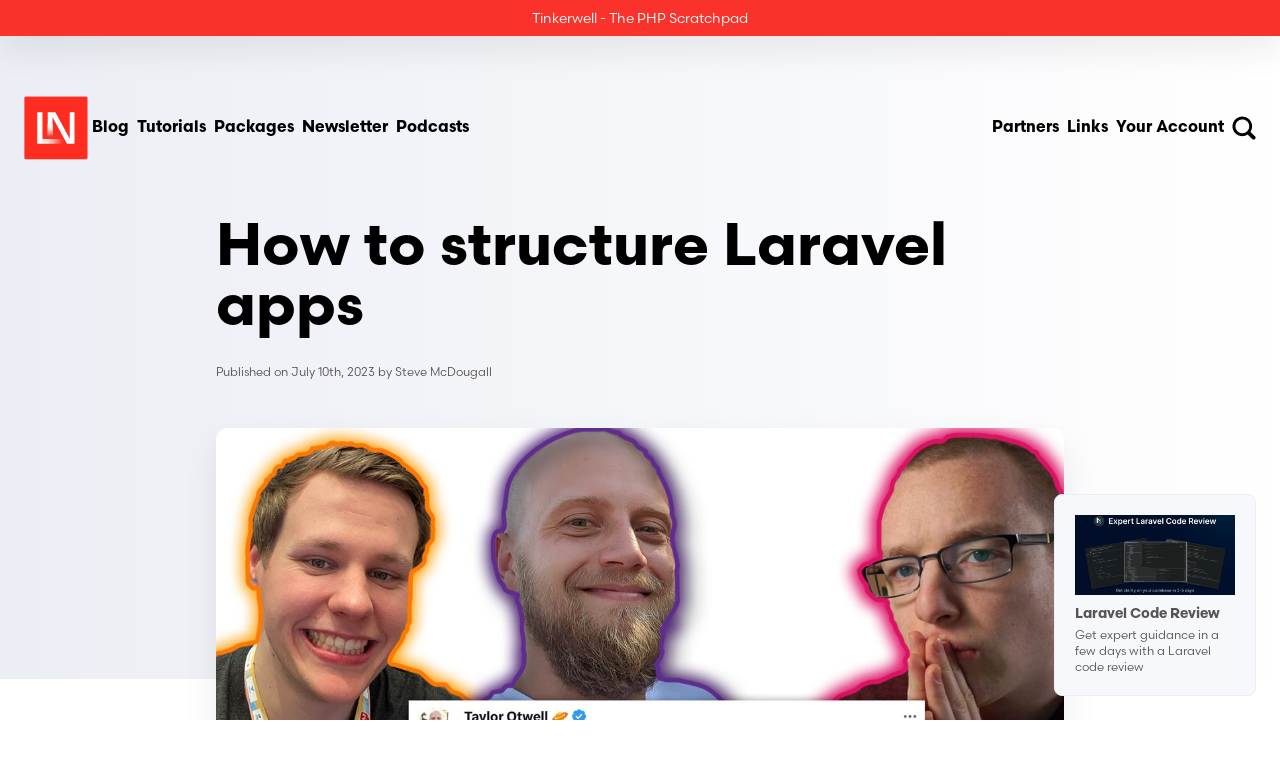

--- FILE ---
content_type: text/html; charset=utf-8
request_url: https://laravel-news.com/structuring-laravel-apps?ref=tutorialyex.com
body_size: 12379
content:
<!DOCTYPE html>
<html lang="en">
<head>
    <meta charset="utf-8"/>
    <meta name="viewport" content="width=device-width, initial-scale=1"/>
    <meta name="csrf-token" content="z1ufQJBHbpilyugpWGot8z6KYblZTO833rJckeXf"/>

    <title>How to structure Laravel apps - Laravel News</title>
    
    <meta
        name="description"
        content="Steve McDougall, Brent Roose, and Bobby Bouwmann joined in to discuss structuring Laravel applications."
    />
    <meta property="og:type" content="website"/>
    <meta property="og:title" content="How to structure Laravel apps - Laravel News"/>
    <meta
        property="og:description"
        content="Steve McDougall, Brent Roose, and Bobby Bouwmann joined in to discuss structuring Laravel applications."
    />
    <meta property="og:type" content="website"/>
    <meta property="og:title" content="How to structure Laravel apps - Laravel News"/>
    <meta
        property="og:image"
        content="https://picperf.io/https://laravelnews.s3.amazonaws.com/images/photo_2023-06-13_13-48-08.jpg"
    />
    <meta
        property="og:description"
        content="Steve McDougall, Brent Roose, and Bobby Bouwmann joined in to discuss structuring Laravel applications."
    />
    <meta property="og:url" content="https://laravel-news.com/structuring-laravel-apps"/>
    <meta property="og:site_name" content="Laravel News"/>
    <meta property="og:locale" content="en_US"/>

    
    <meta name="twitter:card" content="summary_large_image"/>
    <meta name="twitter:site" content="@laravelnews"/>
    <meta name="twitter:title" content="How to structure Laravel apps - Laravel News"/>
    <meta
        property="twitter:image"
        content="https://picperf.io/https://laravelnews.s3.amazonaws.com/images/photo_2023-06-13_13-48-08.jpg"
    />
    <meta
        name="twitter:description"
        content="Steve McDougall, Brent Roose, and Bobby Bouwmann joined in to discuss structuring Laravel applications."
    />
            <meta name="twitter:creator" content="@@JustSteveKing"/>
    
    <link href="https://laravel-news.com/structuring-laravel-apps" rel="canonical"/>
    <link href="https://laravel-news.com/" rel="home"/>

    <link
        rel="alternate"
        type="application/rss+xml"
        title="Laravel News &raquo; Feed"
        href="https://feed.laravel-news.com/"
    />
    <link
        rel="alternate"
        title="Laravel News Feed"
        type="application/json"
        href="https://laravel-news.com/feed/json"
    />
    <link rel="apple-touch-icon" sizes="180x180" href="/apple-touch-icon.png"/>
    <link rel="icon" type="image/png" sizes="32x32" href="/favicon-32x32.png"/>
    <link rel="icon" type="image/png" sizes="16x16" href="/favicon-16x16.png"/>
    <link rel="manifest" href="/site.webmanifest"/>
    <meta name="p:domain_verify" content="10fb40c4dd5b036ab42f1d935c6400b6"/>
    <meta name="facebook-domain-verification" content="smr6d95hfkmrn505mfkv7dzalj68g2"/>
    <meta property="fb:admins" content="100007722642618"/>
    <meta property="fb:app_id" content="440569919467159"/>

    
    <link rel="preconnect" href="https://use.typekit.net"/>
    <link rel="preconnect" href="https://fonts.bunny.net"/>
    <link href="https://fonts.bunny.net/css?family=jetbrains-mono:400,400i" rel="stylesheet"/>
    <link rel="stylesheet" href="https://use.typekit.net/rgt0rac.css">

    
    <script src="https://cdn.usefathom.com/script.js" data-site="BYASFNCM" defer></script>
    <meta property="fb:admins" content="100007722642618"/>
    <meta property="fb:app_id" content="440569919467159"/>
    <!-- Google tag (gtag.js) -->
    <script async src="https://www.googletagmanager.com/gtag/js?id=G-LE9GHTERHJ"></script>
    <script>
        window.dataLayer = window.dataLayer || [];
        function gtag(){dataLayer.push(arguments);}
        gtag('js', new Date());

        gtag('config', 'G-LE9GHTERHJ');
    </script>

    <script src="https://challenges.cloudflare.com/turnstile/v0/api.js" async defer></script>

    <link rel="preload" as="style" href="https://laravel-news.com/build/assets/app-2859455d.css" /><link rel="modulepreload" as="script" href="https://laravel-news.com/build/assets/app-ab412453.js" /><link rel="stylesheet" href="https://laravel-news.com/build/assets/app-2859455d.css" data-navigate-track="reload" /><script type="module" src="https://laravel-news.com/build/assets/app-ab412453.js" data-navigate-track="reload"></script>
    
    <!-- Livewire Styles --><style >[wire\:loading][wire\:loading], [wire\:loading\.delay][wire\:loading\.delay], [wire\:loading\.inline-block][wire\:loading\.inline-block], [wire\:loading\.inline][wire\:loading\.inline], [wire\:loading\.block][wire\:loading\.block], [wire\:loading\.flex][wire\:loading\.flex], [wire\:loading\.table][wire\:loading\.table], [wire\:loading\.grid][wire\:loading\.grid], [wire\:loading\.inline-flex][wire\:loading\.inline-flex] {display: none;}[wire\:loading\.delay\.none][wire\:loading\.delay\.none], [wire\:loading\.delay\.shortest][wire\:loading\.delay\.shortest], [wire\:loading\.delay\.shorter][wire\:loading\.delay\.shorter], [wire\:loading\.delay\.short][wire\:loading\.delay\.short], [wire\:loading\.delay\.default][wire\:loading\.delay\.default], [wire\:loading\.delay\.long][wire\:loading\.delay\.long], [wire\:loading\.delay\.longer][wire\:loading\.delay\.longer], [wire\:loading\.delay\.longest][wire\:loading\.delay\.longest] {display: none;}[wire\:offline][wire\:offline] {display: none;}[wire\:dirty]:not(textarea):not(input):not(select) {display: none;}:root {--livewire-progress-bar-color: #2299dd;}[x-cloak] {display: none !important;}[wire\:cloak] {display: none !important;}dialog#livewire-error::backdrop {background-color: rgba(0, 0, 0, .6);}</style>
    </head>

<body class="relative antialised min-h-screen bg-white font-sans text-black">


<div x-persist="header">
<header
    x-data="{
        mobileMenuIsOpen: false,
        searchModalIsOpen: false,
        init() {
            document.addEventListener('livewire:navigating', () => {
                this.mobileMenuIsOpen = false;
                this.searchModalIsOpen = false;
            });
        },
    }"
    class="absolute inset-x-0 z-10"
>
    <div
        class="shadow-card z-50 flex items-center justify-center bg-red-600 p-2 text-center text-sm text-white">
        <div wire:snapshot="{&quot;data&quot;:[],&quot;memo&quot;:{&quot;id&quot;:&quot;6mMoUsvubZoSi75aJetN&quot;,&quot;name&quot;:&quot;components.top-ad&quot;,&quot;path&quot;:&quot;structuring-laravel-apps&quot;,&quot;method&quot;:&quot;GET&quot;,&quot;release&quot;:&quot;a-a-a&quot;,&quot;children&quot;:[],&quot;scripts&quot;:[],&quot;assets&quot;:[],&quot;errors&quot;:[],&quot;locale&quot;:&quot;en&quot;},&quot;checksum&quot;:&quot;6dba5315d448bf7f7255353120a021575007f5ebd82bc51d8ebb395a516cd8be&quot;}" wire:effects="[]" wire:id="6mMoUsvubZoSi75aJetN">
        <!--[if BLOCK]><![endif]-->            <p onclick="fathom.trackEvent('tinkerwell|topbar|click', {_value: 100});">
                <a href="https://out.laravel.news/tinkerwell">Tinkerwell - The PHP Scratchpad</a>
            </p>
            <script>
                window.addEventListener('load', (event) => {
                    if (typeof fathom !== 'undefined' && fathom.trackEvent) {
                        fathom.trackEvent('tinkerwell|topbar|show');
                    }
                });
            </script>
        <!--[if ENDBLOCK]><![endif]-->    </div>    </div>
    <div
        class="mt-5 mx-auto flex w-full max-w-7xl items-center justify-between gap-4 px-6 py-6 md:gap-8 md:py-10"
    >
        <div class="xl:gap-18 flex items-center gap-16">
            <a
    class="inline-flex rounded-sm transition duration-300 leading-none focus:outline-none focus-visible:ring-2 focus-visible:ring-red-600/80 hover:-translate-y-1 hover:opacity-70 focus-visible:ring-offset-2" href="/"
            wire:navigate.hover
    >
    <img
    class="lg:h-18 lg:w-18 h-12 w-12 sm:h-16 sm:w-16"
    width="87"
    height="86"
    src="https://picperf.io/https://laravel-news.com/images/logo.svg"
    alt="Laravel News"
/>
                <span class="sr-only">Laravel News</span>
</a>
            <div class="hidden items-center gap-4 sm:flex md:gap-8">
                <a
    class="inline-flex rounded-sm transition duration-300 leading-none focus:outline-none focus-visible:ring-2 focus-visible:ring-red-600/80 p-1 font-bold hover:text-gray-600" href="/blog"
            wire:navigate.hover
    >
    Blog
</a>
                <a
    class="inline-flex rounded-sm transition duration-300 leading-none focus:outline-none focus-visible:ring-2 focus-visible:ring-red-600/80 p-1 font-bold hover:text-gray-600" href="/category/tutorials"
            wire:navigate.hover
    >
    Tutorials
</a>
                <a
    class="inline-flex rounded-sm transition duration-300 leading-none focus:outline-none focus-visible:ring-2 focus-visible:ring-red-600/80 p-1 font-bold hover:text-gray-600" href="/category/packages"
            wire:navigate.hover
    >
    Packages
</a>
                <a
    class="inline-flex rounded-sm transition duration-300 leading-none focus:outline-none focus-visible:ring-2 focus-visible:ring-red-600/80 !hidden p-1 font-bold hover:text-gray-600 md:!inline-flex" href="/newsletter"
            wire:navigate.hover
    >
    Newsletter
</a>
                <a
    class="inline-flex rounded-sm transition duration-300 leading-none focus:outline-none focus-visible:ring-2 focus-visible:ring-red-600/80 !hidden p-1 font-bold hover:text-gray-600 md:!inline-flex" href="/podcasts"
    >
    Podcasts
</a>
            </div>
        </div>
        <div class="xl:gap-18 flex items-center gap-16">
            <div class="hidden items-center gap-4 md:gap-8 lg:flex">
                
                
                
                
                
                
                
                <a
    class="inline-flex rounded-sm transition duration-300 leading-none focus:outline-none focus-visible:ring-2 focus-visible:ring-red-600/80 p-1 font-bold hover:text-gray-600" href="/partners"
            wire:navigate.hover
    >
    Partners
</a>
                <a
    class="inline-flex rounded-sm transition duration-300 leading-none focus:outline-none focus-visible:ring-2 focus-visible:ring-red-600/80 p-1 font-bold hover:text-gray-600" href="/links"
            wire:navigate.hover
    >
    Links
</a>
                <a
    class="inline-flex rounded-sm transition duration-300 leading-none focus:outline-none focus-visible:ring-2 focus-visible:ring-red-600/80 p-1 font-bold hover:text-gray-600" href="/login"
            wire:navigate.hover
    >
    Your Account
</a>
            </div>
            <div class="-mr-1 flex items-center gap-2">
                <button
                    class="inline-flex rounded-sm p-1 leading-none text-black transition duration-300 hover:text-gray-600 focus:outline-none focus-visible:ring-2 focus-visible:ring-red-600/80 focus-visible:ring-offset-4 focus-visible:ring-offset-white"
                    @click.prevent="searchModalIsOpen = true"
                >
                    <img
                        src="https://picperf.io/https://laravel-news.com/images/icons/search.svg"
                        class="h-6 w-6"
                        alt="Search"
                    />
                    <span class="sr-only">Search</span>
                </button>
                <button
                    class="inline-flex rounded-sm p-1 leading-none text-black transition duration-300 hover:text-gray-600 focus:outline-none focus-visible:ring-2 focus-visible:ring-red-600/80 focus-visible:ring-offset-4 focus-visible:ring-offset-white lg:hidden"
                    @click.prevent="mobileMenuIsOpen = true"
                >
                    <img src="https://picperf.io/https://laravel-news.com/images/icons/menu.svg" class="h-6 w-6" alt="Menu"/>
                    <span class="sr-only">Menu</span>
                </button>
            </div>
        </div>
    </div>
    <template x-teleport="body">
    <div
        x-dialog
        x-model="mobileMenuIsOpen"
        x-cloak
        class="fixed inset-0 z-50 overflow-hidden lg:hidden"
    >
        
        <div x-dialog:overlay x-transition.opacity class="fixed inset-0 bg-black/50"></div>

        
        <div class="fixed inset-y-0 right-0 w-full max-w-lg">
            <div
                x-dialog:panel
                x-transition:enter="transition duration-300 ease-out"
                x-transition:enter-start="translate-x-full"
                x-transition:enter-end="translate-x-0"
                x-transition:leave="transition duration-300 ease-in"
                x-transition:leave-start="translate-x-0"
                x-transition:leave-end="translate-x-full"
                class="h-full w-full"
            >
                <div
                    class="flex h-full flex-col justify-between overflow-y-auto bg-white shadow-card"
                >
                    <div class="p-6 md:p-10">
                        <div class="flex items-center justify-between">
                            
                            <a
    class="inline-flex rounded-sm transition duration-300 leading-none focus:outline-none focus-visible:ring-2 focus-visible:ring-red-600/80 hover:-translate-y-1 hover:opacity-70 focus-visible:ring-offset-2" href="/"
            wire:navigate.hover
    >
    <img
    class="h-12 w-12 sm:h-16 sm:w-16"
    width="87"
    height="86"
    src="https://picperf.io/https://laravel-news.com/images/logo.svg"
    alt="Laravel News"
/>
                                <h2 x-dialog:title class="sr-only">Laravel News</h2>
</a>

                            
                            <button
                                type="button"
                                @click="$dialog.close()"
                                class="rounded-sm p-1 focus:outline-none focus-visible:ring-2 focus-visible:ring-red-600/80 focus-visible:ring-offset-4"
                            >
                                <span class="sr-only">Close menu</span>

                                <img
                                    src="https://picperf.io/https://laravel-news.com/images/icons/close.svg"
                                    class="h-6 w-6"
                                    alt="Close menu"
                                />
                            </button>
                        </div>
                        <div class="-mx-1 mt-12 flex flex-col gap-4">
                            <a
    class="inline-flex rounded-sm transition duration-300 leading-none focus:outline-none focus-visible:ring-2 focus-visible:ring-red-600/80 p-1 hover:text-gray-600" href="/blog"
            wire:navigate.hover
    >
    Blog
</a>
                            <a
    class="inline-flex rounded-sm transition duration-300 leading-none focus:outline-none focus-visible:ring-2 focus-visible:ring-red-600/80 p-1 hover:text-gray-600" href="/category/tutorials"
            wire:navigate.hover
    >
    Tutorials
</a>
                            <a
    class="inline-flex rounded-sm transition duration-300 leading-none focus:outline-none focus-visible:ring-2 focus-visible:ring-red-600/80 p-1 hover:text-gray-600" href="/category/packages"
            wire:navigate.hover
    >
    Packages
</a>
                            <a
    class="inline-flex rounded-sm transition duration-300 leading-none focus:outline-none focus-visible:ring-2 focus-visible:ring-red-600/80 p-1 hover:text-gray-600" href="/podcasts"
    >
    Podcasts
</a>
                            <a
    class="inline-flex rounded-sm transition duration-300 leading-none focus:outline-none focus-visible:ring-2 focus-visible:ring-red-600/80 p-1 hover:text-gray-600" href="/newsletter"
            wire:navigate.hover
    >
    Newsletter
</a>
                            <a
    class="inline-flex rounded-sm transition duration-300 leading-none focus:outline-none focus-visible:ring-2 focus-visible:ring-red-600/80 p-1 hover:text-gray-600" href="/links"
            wire:navigate.hover
    >
    Community Links
</a>
                            <a
    class="inline-flex rounded-sm transition duration-300 leading-none focus:outline-none focus-visible:ring-2 focus-visible:ring-red-600/80 p-1 hover:text-gray-600" href="/partners"
            wire:navigate.hover
    >
    Partners
</a>
                            <div class="px-1 py-3">
                                <hr class="border-gray-600/30"/>
                            </div>
                            <a
    class="inline-flex rounded-sm transition duration-300 leading-none focus:outline-none focus-visible:ring-2 focus-visible:ring-red-600/80 p-1 hover:text-gray-600" href="/login"
            wire:navigate.hover
    >
    Your Account
</a>
                            <a
    class="inline-flex rounded-sm transition duration-300 leading-none focus:outline-none focus-visible:ring-2 focus-visible:ring-red-600/80 p-1 hover:text-gray-600" href="/advertising"
            wire:navigate.hover
    >
    Advertising
</a>
                        </div>
                    </div>
                </div>
            </div>
        </div>
    </div>
</template>
    <template x-teleport="body">
    <div
        x-data="{
            initialized: false,
            init() {
                $watch('searchModalIsOpen', (value) => {
                    if (! this.initialized) {
                        search.start();

                        this.initialized = true;
                    }

                    if (value) {
                        setTimeout(() => {
                            this.$el.querySelector('input').focus();
                        }, 100);
                    }
                });
            },
        }"
        x-dialog
        x-model="searchModalIsOpen"
        x-cloak
        class="fixed inset-0 z-10"
        @keydown.slash.meta.window="searchModalIsOpen = !searchModalIsOpen"
        @keydown.k.meta.window="searchModalIsOpen = !searchModalIsOpen"
        @keydown.escape.window="searchModalIsOpen = false"
    >
        <div
            x-dialog:overlay
            x-transition.opacity
            class="fixed inset-0 bg-black/60 backdrop-blur-sm"
        ></div>

        <div class="relative flex min-h-screen items-center justify-center p-4">
            <div
                x-dialog:panel
                x-transition.opacity.duration.400ms
                class="relative h-[88vh] w-full max-w-3xl overflow-y-auto rounded-lg border border-gray-100 bg-white shadow-card"
            >
                <div class="p-6 lg:p-12">
                    <div class="flex items-center justify-between gap-4">
                        <h2 x-dialog:title class="text-2xl font-bold">Search Articles
                            
                        </h2>
                        <button
                            type="button"
                            @click="$dialog.close()"
                            class="rounded-sm p-1 focus:outline-none focus-visible:ring-2 focus-visible:ring-red-600/80 focus-visible:ring-offset-4"
                        >
                            <span class="sr-only">Close search</span>

                            <img
                                src="https://picperf.io/https://laravel-news.com/images/icons/close.svg"
                                class="h-6 w-6"
                                alt="Close menu"
                            />
                        </button>
                    </div>

                    <div class="ais-InstantSearch mt-10">
                        <div id="searchbox"></div>
                        <div id="hits"></div>
                        <div class="mt-1 border-gray-200 border-t">
                            <p class="mt-4">
                                Or try
                                <a href="/search"
                                   class="focus:outline-none focus-visible:ring-2 focus-visible:ring-red-600/80 font-bold text-red-600 hover:text-red-700">
                                    paginated search →
                                </a>
                            </p>
                        </div>
                    </div>
                </div>
            </div>
        </div>
    </div>
</template>
</header>
</div>

<div>
    <div wire:snapshot="{&quot;data&quot;:{&quot;article&quot;:[null,{&quot;class&quot;:&quot;App\\Models\\Article&quot;,&quot;key&quot;:3245,&quot;s&quot;:&quot;mdl&quot;}]},&quot;memo&quot;:{&quot;id&quot;:&quot;9DKo0EkAeSDHhmfVNNbS&quot;,&quot;name&quot;:&quot;article-show&quot;,&quot;path&quot;:&quot;structuring-laravel-apps&quot;,&quot;method&quot;:&quot;GET&quot;,&quot;release&quot;:&quot;a-a-a&quot;,&quot;children&quot;:{&quot;lw-177138089-0&quot;:[&quot;div&quot;,&quot;CEFPUAjbI5XeZ2040N7j&quot;],&quot;lw-1332721424-0&quot;:[&quot;div&quot;,&quot;mZoK5fn6MbGZ23xyCxKl&quot;],&quot;lw-1332721424-1&quot;:[&quot;div&quot;,&quot;1C43JVmchz9MPTBT4RXM&quot;],&quot;lw-1332721424-2&quot;:[&quot;section&quot;,&quot;o3mzNwSkAaVWyKclymSt&quot;],&quot;lw-1332721424-3&quot;:[&quot;section&quot;,&quot;waL7EHXFgzZaAGSDrqqv&quot;]},&quot;scripts&quot;:[],&quot;assets&quot;:[],&quot;errors&quot;:[],&quot;locale&quot;:&quot;en&quot;},&quot;checksum&quot;:&quot;2e483ab312f79ee159e655b37017acaa18b145beb4a2029a34b433f321531800&quot;}" wire:effects="[]" wire:id="9DKo0EkAeSDHhmfVNNbS">
    <!--[if BLOCK]><![endif]-->        <link
            rel="preload"
            fetchpriority="high"
            as="image"
            href="https://picperf.io/https://laravelnews.s3.amazonaws.com/images/photo_2023-06-13_13-48-08.jpg"
        />
    <!--[if ENDBLOCK]><![endif]-->
    <script type="application/ld+json">
{
    "@context": "https://schema.org",
    "@type": "NewsArticle",
    "headline": "How to structure Laravel apps",
    "datePublished": "2023-07-10T09:45:00-04:00",
    "description": "Steve McDougall, Brent Roose, and Bobby Bouwmann joined in to discuss structuring Laravel applications.",
    "image": "https://picperf.io/https://laravelnews.s3.amazonaws.com/images/photo_2023-06-13_13-48-08.jpg",
    "dateModified": "2023-07-10T09:45:00-04:00",
    "author": {
        "@type": "Person",
        "name": "Steve McDougall",
        "url": "https://laravel-news.com/@JustSteveKing"
    },
    "publisher": {
        "@type": "Organization",
        "name": "Laravel News",
        "logo": {
            "@type": "ImageObject",
            "url": "https://laravel-news.com/android-chrome-512x512.png"
        }
    },
    "mainEntityOfPage": {
        "@type": "WebPage",
        "@id": "https://laravel-news.com/structuring-laravel-apps"
    }
}
</script>

    <script type="application/ld+json">
{
    "@context": "https://schema.org",
    "@type": "BreadcrumbList",
    "itemListElement": [
        {
            "@type": "ListItem",
            "position": 1,
            "name": "Home",
            "item": "https://laravel-news.com"
        },
        {
            "@type": "ListItem",
            "position": 2,
            "name": "Interviews",
            "item": "https://laravel-news.com/category/interviews"
        },
        {
            "@type": "ListItem",
            "position": 3,
            "name": "How to structure Laravel apps"
        }
    ]
}
</script>
    <article>
        <div class="relative bg-gradient-to-r from-gray-100 to-white">
            <div class="h-[160px] sm:h-[148px] md:h-[180px]"></div>
            
            <div class="absolute inset-x-0 bottom-0 h-1/4 w-full bg-white"></div>

            <div
                class=" relative mx-auto w-full max-w-4xl px-6 pt-10"
            >
                <h1 class="text-4xl font-bold sm:text-5xl md:text-6xl">How to structure Laravel apps</h1>

                <div class="mt-6 flex items-center gap-3">
                    
                    
                    

                    <p class="text-xs text-gray-600">
                        <!--[if BLOCK]><![endif]-->                            Published on
                            <time
                                itemprop="dateModified"
                                datetime="2023-07-10T09:45:00"
                            >
                                July 10th, 2023
                            </time>
                        <!--[if ENDBLOCK]><![endif]-->                        by
                        <a
    class="inline-flex rounded-sm transition duration-300 leading-none focus:outline-none focus-visible:ring-2 focus-visible:ring-red-600/80 hover:text-red-600" href="/@JustSteveKing" rel="author"
            wire:navigate.hover
    >
    Steve McDougall
</a>
                    </p>
                </div>
                <!--[if BLOCK]><![endif]-->                    <img
                        src="https://picperf.io/https://laravelnews.s3.amazonaws.com/images/photo_2023-06-13_13-48-08.jpg"
                        alt="How to structure Laravel apps image"
                        class="mt-12 aspect-[2/1] w-full overflow-hidden rounded-xl object-cover shadow-card"
                    />
                <!--[if ENDBLOCK]><![endif]-->            </div>
        </div>
        <div class="mx-auto w-full max-w-4xl px-6 py-20">


            <!--[if BLOCK]><![endif]--><!--[if ENDBLOCK]><![endif]-->
            
            
            
            
            
            
            
            
            
            
            
            
            
            
            
            
            
            
            
            

            <div
                class="prose max-w-4xl break-words prose-a:text-red-600 prose-a:transition prose-a:hover:text-red-700 prose-pre:rounded-lg prose-pre:bg-gray-100/50 prose-pre:p-6 prose-img:mx-auto prose-img:rounded-lg prose-img:border prose-img:border-gray-100"
            >
                <p>Brent Roose and Bobby Bouwmann joined me as we discussed how we structure Laravel applications. It was meant to be a discussion about how we all do things differently and why - but it quickly turned into a discussion around the different scenarios we would each use each other's approach and why.</p>
<p>It boiled down to maintainability, onboarding, and developer productivity. We discussed many things, from how long we had used Laravel, spoiler Bobby has been using it the longest, to how we handle complexity in the applications we build.</p>
<div class="aspect-w-16 aspect-h-9"><iframe width="560" height="315" src="https://www.youtube.com/embed/HmBDHhRgxOc" title="YouTube video player" frameborder="0" allow="accelerometer; autoplay; clipboard-write; encrypted-media; gyroscope; picture-in-picture; web-share" allowfullscreen></iframe></div>
            </div>
            <div class="mt-12">
                <div class="flex flex-col items-start space-y-4 sm:flex-row sm:space-x-6 sm:space-y-0">

    <img
        class="h-20 w-20 rounded-lg object-cover"
        src="https://www.gravatar.com/avatar/06ec025e2f0b1042905441b6485bdc68?s=200"
        alt="Steve McDougall photo"
    />

    <div>
        <p class="font-display text-2xl font-bold leading-none text-black" itemprop="author">
            <a
    class="inline-flex rounded-sm transition duration-300 leading-none focus:outline-none focus-visible:ring-2 focus-visible:ring-red-600/80" href="/@JustSteveKing" rel="author"
            wire:navigate.hover
    >
    Steve McDougall
</a>
        </p>
        <div
            class="prose prose-sm mt-2 text-gray-600 prose-a:text-red-600 prose-a:transition prose-a:hover:text-red-700"
        >
            <p>Educator and Content creator, freelance consultant, API evangelist</p>

        </div>
        <div class="mt-4 flex gap-2">
            <!--[if BLOCK]><![endif]-->
    <!--[if BLOCK]><![endif]--><!--[if ENDBLOCK]><![endif]-->

    <!--[if BLOCK]><![endif]-->        <a
    class="inline-flex rounded-sm transition duration-300 leading-none focus:outline-none focus-visible:ring-2 focus-visible:ring-red-600/80 inline-flex h-5 w-5 items-center justify-center !rounded-full hover:opacity-80" href="https://x.com/@JustSteveKing" target="_blank" rel="noopener noreferrer"
    >
    <img
                class="h-4 w-4"
                src="https://picperf.io/https://laravel-news.com/images/x.svg"
                loading="lazy"
                alt="X"
            />
            <span class="sr-only">X</span>
</a>
    <!--[if ENDBLOCK]><![endif]-->

    <!--[if BLOCK]><![endif]--><!--[if ENDBLOCK]><![endif]-->

    <!--[if BLOCK]><![endif]--><!--[if ENDBLOCK]><![endif]-->

    <!--[if BLOCK]><![endif]-->        <a
    class="inline-flex rounded-sm transition duration-300 leading-none focus:outline-none focus-visible:ring-2 focus-visible:ring-red-600/80 inline-flex h-5 w-5 items-center justify-center !rounded-full hover:opacity-80" href="https://github.com/JustSteveKing" target="_blank" rel="noopener noreferrer"
    >
    <img
                class="h-4 w-4"
                src="https://picperf.io/https://laravel-news.com/images/github.svg"
                loading="lazy"
                alt="Github"
            />
            <span class="sr-only">Github</span>
</a>
    <!--[if ENDBLOCK]><![endif]-->

    <!--[if BLOCK]><![endif]--><!--[if ENDBLOCK]><![endif]-->

    <!--[if BLOCK]><![endif]--><!--[if ENDBLOCK]><![endif]-->

    <!--[if BLOCK]><![endif]--><!--[if ENDBLOCK]><![endif]-->
<!--[if ENDBLOCK]><![endif]-->        </div>
    </div>
</div>
            </div>
            <div class="mt-6 flex flex-wrap items-center gap-x-3 gap-y-2">
                <span class="text-gray-600">Filed in:</span>
                <div class="flex flex-wrap items-center gap-x-2 gap-y-2">
                    <!--[if BLOCK]><![endif]-->    <a
    class="inline-flex rounded-sm transition duration-300 leading-none focus:outline-none focus-visible:ring-2 focus-visible:ring-red-600/80 inline-flex !rounded-full px-4 py-2 text-xs font-bold leading-4 hover:opacity-80 focus-visible:ring-offset-1 bg-red-600 text-white" href="/category/interviews"
            wire:navigate.hover
    >
    Interviews
</a>
<!--[if ENDBLOCK]><![endif]-->                    <!--[if BLOCK]><![endif]--><!--[if ENDBLOCK]><![endif]-->                </div>
            </div>
        </div>
    </article>
    <div class="mx-auto max-w-4xl px-6 pb-32 pt-10">
        <div class="relative">
    <img
    delay="1500" class="absolute -top-10 right-16 z-10 lg:-top-6 lg:left-1/3 lg:right-auto"
    x-data="{
        initializeAnimation: false,
        init() {
            setTimeout(() => {
                this.initializeAnimation = true;
            }, 1500);
        },
    }"
    :class="initializeAnimation ? 'animate-cube' : ''"
    src="https://picperf.io/https://laravel-news.com/images/cube.svg"
    alt="Cube"
/>
    <div
        class="relative flex flex-wrap items-center justify-between gap-8 overflow-hidden rounded-lg border border-gray-100 bg-white p-8 shadow-card lg:flex-nowrap"
    >
        <span class="absolute inset-y-0 left-0 w-1 bg-red-600"></span>
        <div>
            <h2 class="text-2xl font-bold sm:text-3xl">Laravel Newsletter</h2>
            <p class="mt-1 text-gray-600">
                Join 40k+ other developers and never miss out on new tips, tutorials, and more.
            </p>
        </div>
        <div class="lg:shrink-0">
            <div wire:snapshot="{&quot;data&quot;:{&quot;email&quot;:null,&quot;submitted&quot;:false,&quot;failed&quot;:false,&quot;location&quot;:&quot;article&quot;},&quot;memo&quot;:{&quot;id&quot;:&quot;CEFPUAjbI5XeZ2040N7j&quot;,&quot;name&quot;:&quot;newsletter-signup&quot;,&quot;path&quot;:&quot;structuring-laravel-apps&quot;,&quot;method&quot;:&quot;GET&quot;,&quot;release&quot;:&quot;a-a-a&quot;,&quot;children&quot;:[],&quot;scripts&quot;:[],&quot;assets&quot;:[],&quot;errors&quot;:[],&quot;locale&quot;:&quot;en&quot;},&quot;checksum&quot;:&quot;30df97bc492b8be65115fabe645e86ff69d90f08b094ab4fbcb4b115b8c62377&quot;}" wire:effects="[]" wire:id="CEFPUAjbI5XeZ2040N7j">
    <!--[if BLOCK]><![endif]-->        <form wire:submit="submit">
            <div class="flex w-full flex-wrap items-stretch gap-4">
                <label class="relative flex min-w-[240px] flex-1 items-center bg-white">
                    <span class="sr-only">Email</span>
                    <img
                        src="https://picperf.io/https://laravel-news.com/images/icons/newsletter.svg"
                        alt="Newsletter icon"
                        class="pointer-events-none absolute left-3 top-3"
                    />
                    <input
                        wire:model="email"
                        type="text"
                        class="w-full rounded-lg border-gray-100 bg-transparent px-12 py-3 text-gray-600 placeholder-gray-600/50 transition focus:border-gray-100 focus:bg-gray-100/40 focus:outline-none focus:ring-2 focus:ring-red-600/80 focus:ring-offset-2"
                        placeholder="Email"
                    />
                </label>
                <button
    type="submit" class="inline-flex items-center justify-center leading-none bg-red-600 border border-transparent rounded-lg font-bold text-base text-white hover:bg-red-700 focus:outline-none focus-visible:ring-2 focus-visible:ring-red-600/80 focus-visible:ring-offset-2 disabled:bg-red-600/50 disabled:cursor-not-allowed transition ease-in-out duration-300 px-6 py-4"
>
    Join free
</button>
            </div>
            <!--[if BLOCK]><![endif]--><!--[if ENDBLOCK]><![endif]-->
            <!--[if BLOCK]><![endif]--><!--[if ENDBLOCK]><![endif]-->        </form>
    <!--[if ENDBLOCK]><![endif]--></div>
        </div>
    </div>
</div>
        <div class="mt-10">
            <div wire:snapshot="{&quot;data&quot;:[],&quot;memo&quot;:{&quot;id&quot;:&quot;mZoK5fn6MbGZ23xyCxKl&quot;,&quot;name&quot;:&quot;components.larajobs-card&quot;,&quot;path&quot;:&quot;structuring-laravel-apps&quot;,&quot;method&quot;:&quot;GET&quot;,&quot;release&quot;:&quot;a-a-a&quot;,&quot;children&quot;:[],&quot;scripts&quot;:[],&quot;assets&quot;:[],&quot;errors&quot;:[],&quot;locale&quot;:&quot;en&quot;},&quot;checksum&quot;:&quot;21f72e0ef20027ef051d7e1b5da814f0aa965065840d8ff08e60e6bc91da0257&quot;}" wire:effects="[]" wire:id="mZoK5fn6MbGZ23xyCxKl" class="relative flex justify-between rounded-lg bg-white border border-gray-100 shadow-card">
    <img
    delay="0" class="absolute left-0 top-3 -translate-x-1/2"
    x-data="{
        initializeAnimation: false,
        init() {
            setTimeout(() => {
                this.initializeAnimation = true;
            }, 0);
        },
    }"
    :class="initializeAnimation ? 'animate-cube' : ''"
    src="https://picperf.io/https://laravel-news.com/images/cube.svg"
    alt="Cube"
/>
    <div class="px-8 py-12 lg:p-12">
        <h2 class="text-3xl font-bold">Laravel Jobs</h2>
        <p class="mt-2 text-gray-600">Explore hundreds of open positions today.</p>
        <a href="https://larajobs.com" class="mt-6 inline-flex items-center px-6 py-4 leading-none bg-black border border-transparent rounded-lg font-bold text-base text-white hover:bg-gray-600 focus:outline-none focus-visible:ring-2 focus-visible:ring-red-600/80 focus-visible:ring-offset-2 transition ease-in-out duration-300">
            View all jobs
        </a>
    </div>
    <div class="hidden flex-col gap-1 overflow-hidden py-2 sm:flex relative">
        <!--[if BLOCK]><![endif]-->        <div
            class="w-56 translate-x-6 rounded-lg border border-gray-100 px-4 py-3 text-xs font-bold shadow-sm truncate"
        >

            <a href="https://larajobs.com/job/3800?ref=laravelnews&utm_source=laravelnews&utm_medium=referral">
                PHP/Laravel Developer/Wizard/Rockstar/Partner Wanted! 
            </a>


        </div>
                <div
            class="w-56 translate-x-6 rounded-lg border border-gray-100 px-4 py-3 text-xs font-bold shadow-sm truncate"
        >

            <a href="https://larajobs.com/job/3802?ref=laravelnews&utm_source=laravelnews&utm_medium=referral">
                Back-End Engineer
            </a>


        </div>
                <div
            class="w-56 translate-x-6 rounded-lg border border-gray-100 px-4 py-3 text-xs font-bold shadow-sm truncate"
        >

            <a href="https://larajobs.com/job/3803?ref=laravelnews&utm_source=laravelnews&utm_medium=referral">
                Senior Full-Stack Developer (Laravel &amp; React Native)
            </a>


        </div>
                <div
            class="w-56 translate-x-6 rounded-lg border border-gray-100 px-4 py-3 text-xs font-bold shadow-sm truncate"
        >

            <a href="https://larajobs.com/job/3805?ref=laravelnews&utm_source=laravelnews&utm_medium=referral">
                Senior Laravel Developer
            </a>


        </div>
                <div
            class="w-56 translate-x-6 rounded-lg border border-gray-100 px-4 py-3 text-xs font-bold shadow-sm truncate"
        >

            <a href="https://larajobs.com/job/3807?ref=laravelnews&utm_source=laravelnews&utm_medium=referral">
                PHP Developer
            </a>


        </div>
        <!--[if ENDBLOCK]><![endif]-->    </div>
</div>
        </div>
        <div id="iconBarJs"></div>
        
        
        
        
        <div wire:snapshot="{&quot;data&quot;:{&quot;slug&quot;:&quot;structuring-laravel-apps&quot;},&quot;memo&quot;:{&quot;id&quot;:&quot;1C43JVmchz9MPTBT4RXM&quot;,&quot;name&quot;:&quot;components.article-ad&quot;,&quot;path&quot;:&quot;structuring-laravel-apps&quot;,&quot;method&quot;:&quot;GET&quot;,&quot;release&quot;:&quot;a-a-a&quot;,&quot;children&quot;:[],&quot;scripts&quot;:[],&quot;assets&quot;:[],&quot;errors&quot;:[],&quot;locale&quot;:&quot;en&quot;},&quot;checksum&quot;:&quot;ae0a2bb045e2f6936fae6ca43cae6012d2ee9937860aa3fc284cd9f6ccd5656c&quot;}" wire:effects="[]" wire:id="1C43JVmchz9MPTBT4RXM">
    <!--[if BLOCK]><![endif]-->        <div
            class="relative mt-4 max-w-full rounded-lg border border-gray-100 bg-[#f7f8fb] p-5 xl:z-50 xl:fixed xl:bottom-6 xl:right-6"
        >
            <div
                wire:key="article-partner-card"
                class="group relative max-h-[150px] md:max-h-full xl:max-w-[160px]"
            >
                <div class="flex items-center text-sm text-gray-600 xl:block xl:text-xs">
                    <div class="mr-4 xl:mr-0">
                        <img
                            src="https://picperf.io/https://laravelnews.s3.amazonaws.com/partners/featured_images/Ok3afaKC8OnTyjZr3hcSJk9L3AtjhoqzZL1JVn4B.png"
                            alt="image"
                            height="100"
                            width="230"
                            loading="lazy"
                        />
                    </div>
                    <div class="pt-2 text-sm">
                        <a
    class="inline-flex rounded-sm transition duration-300 leading-none focus:outline-none focus-visible:ring-2 focus-visible:ring-red-600/80 font-bold text-[##565454]" href="https://masteringlaravel.io/codereview?ref=ln"
    >
    Laravel Code Review
</a>
                        <p class="mt-1 text-sm xl:text-xs">
                            Get expert guidance in a few days with a Laravel code review
                        </p>
                    </div>
                </div>
                <a
    class="inline-flex rounded-sm transition duration-300 leading-none focus:outline-none focus-visible:ring-2 focus-visible:ring-red-600/80 absolute inset-0 !block h-full w-full !rounded-lg" href="https://masteringlaravel.io/codereview?ref=ln" onclick="fathom.trackEvent('masteringlaravel|article|click', {_value: 100});"
    >
    <span class="sr-only">Visit Laravel Code Review</span>
</a>
                <script>
                    window.addEventListener('load', (event) => {
                        if (typeof fathom !== 'undefined' && fathom.trackEvent) {
                            fathom.trackEvent('masteringlaravel|article|show');
                        }
                    });
                </script>
            </div>
        </div>
    <!--[if ENDBLOCK]><![endif]--></div>
    </div>
    <section wire:snapshot="{&quot;data&quot;:{&quot;limited&quot;:false,&quot;levels&quot;:[[&quot;gold&quot;,&quot;silver&quot;],{&quot;s&quot;:&quot;arr&quot;}],&quot;random&quot;:false},&quot;memo&quot;:{&quot;id&quot;:&quot;o3mzNwSkAaVWyKclymSt&quot;,&quot;name&quot;:&quot;partners-section&quot;,&quot;path&quot;:&quot;structuring-laravel-apps&quot;,&quot;method&quot;:&quot;GET&quot;,&quot;release&quot;:&quot;a-a-a&quot;,&quot;children&quot;:[],&quot;scripts&quot;:[],&quot;assets&quot;:[],&quot;errors&quot;:[],&quot;locale&quot;:&quot;en&quot;},&quot;checksum&quot;:&quot;0e71fe626e3d3c43b74c7c8ac8d69b0b151c97a0cd156e8eecd2c342293add03&quot;}" wire:effects="[]" wire:id="o3mzNwSkAaVWyKclymSt" class="bg-gradient-to-r from-gray-100 to-white py-24 sm:py-32">
    <div class="mx-auto w-full max-w-2xl px-6 lg:max-w-7xl">
        <div class="flex flex-wrap items-center justify-between gap-x-8 gap-y-3">
            <h2 class="text-3xl font-bold sm:text-4xl lg:text-[40px]">
                <a href="/partners" class="hover:text-red-600">Partners</a>
            </h2>
            <a
    class="inline-flex rounded-sm transition duration-300 leading-none focus:outline-none focus-visible:ring-2 focus-visible:ring-red-600/80 font-bold text-red-600 hover:text-red-700" href="/partners"
            wire:navigate.hover
    >
    View all &rarr;
</a>
        </div>
        <div class="mt-12 grid gap-8 md:mt-16 md:grid-cols-2 lg:grid-cols-3">
            <!--[if BLOCK]><![endif]-->                <div
    class="group relative bg-white rounded-lg shadow-card border border-gray-100 p-8 w-full shrink-0 lg:p-12" wire:key="partner-11"
>
    <img
        src="https://picperf.io/https://laravelnews.s3.amazonaws.com/partners/logos/curotec2.png"
        alt="Curotec logo"
        class="h-10 object-contain object-left-top transition group-hover:opacity-80"
        height="40"
        width="300px"
        loading="lazy"
    />

    <h3 class="sr-only">
        Curotec
    </h3>

    <p class="mt-6 text-gray-600 group-hover:opacity-80">World class Laravel experts with GenAI dev skills. LATAM-based, embedded engineers that ship fast, communicate clearly, and elevate your product. No bloat, no BS.</p>

    <!--[if BLOCK]><![endif]-->        <a
    class="inline-flex rounded-sm transition duration-300 leading-none focus:outline-none focus-visible:ring-2 focus-visible:ring-red-600/80 absolute inset-0 !block h-full w-full !rounded-lg" href="https://www.curotec.com/lp/laravel-news/?utm_source=laravelnews&amp;utm_medium=sponsored&amp;utm_campaign=laravelnews_sponsorship&amp;utm_content=partner_section" target="_blank"
    >
    <span class="sr-only">Curotec</span>
</a>
    <!--[if ENDBLOCK]><![endif]-->
</div>
                            <div
    class="group relative bg-white rounded-lg shadow-card border border-gray-100 p-8 w-full shrink-0 lg:p-12" wire:key="partner-15"
>
    <img
        src="https://picperf.io/https://laravelnews.s3.amazonaws.com/partners/Bacancy_logo_400x100.png"
        alt="Bacancy logo"
        class="h-10 object-contain object-left-top transition group-hover:opacity-80"
        height="40"
        width="300px"
        loading="lazy"
    />

    <h3 class="sr-only">
        Bacancy
    </h3>

    <p class="mt-6 text-gray-600 group-hover:opacity-80">Supercharge your project with a seasoned Laravel developer with 4-6 years of experience for just $3200/month. Get 160 hours of dedicated expertise &amp; a risk-free 15-day trial. Schedule a call now!</p>

    <!--[if BLOCK]><![endif]-->        <a
    class="inline-flex rounded-sm transition duration-300 leading-none focus:outline-none focus-visible:ring-2 focus-visible:ring-red-600/80 absolute inset-0 !block h-full w-full !rounded-lg" href="https://www.bacancytechnology.com/hire-laravel-developer?utm_source=LaravelNews&amp;utm_medium=sponsored&amp;utm_campaign=Visit" target="_blank"
    >
    <span class="sr-only">Bacancy</span>
</a>
    <!--[if ENDBLOCK]><![endif]-->
</div>
                            <div
    class="group relative bg-white rounded-lg shadow-card border border-gray-100 p-8 w-full shrink-0 lg:p-12" wire:key="partner-27"
>
    <img
        src="https://picperf.io/https://laravelnews.s3.amazonaws.com/partners/logos/tinkerwell-partner-logo.png"
        alt="Tinkerwell logo"
        class="h-10 object-contain object-left-top transition group-hover:opacity-80"
        height="40"
        width="300px"
        loading="lazy"
    />

    <h3 class="sr-only">
        Tinkerwell
    </h3>

    <p class="mt-6 text-gray-600 group-hover:opacity-80">The must-have code runner for Laravel developers. Tinker with AI, autocompletion and instant feedback on local and production environments.</p>

    <!--[if BLOCK]><![endif]-->        <a
    class="inline-flex rounded-sm transition duration-300 leading-none focus:outline-none focus-visible:ring-2 focus-visible:ring-red-600/80 absolute inset-0 !block h-full w-full !rounded-lg" href="https://tinkerwell.app/?utm_source=laravel-news&amp;utm_medium=partner-page&amp;utm_campaign=gold-partner" target="_blank"
    >
    <span class="sr-only">Tinkerwell</span>
</a>
    <!--[if ENDBLOCK]><![endif]-->
</div>
                            <div
    class="group relative bg-white rounded-lg shadow-card border border-gray-100 p-8 w-full shrink-0 lg:p-12" wire:key="partner-79"
>
    <img
        src="https://picperf.io/https://laravelnews.s3.amazonaws.com/partners/logos/6FhJhlU5Ja9iJMFOsHjOVrXJn1GNY9Z4ENjf4Ess.png"
        alt="Get expert guidance in a few days with a Laravel code review logo"
        class="h-10 object-contain object-left-top transition group-hover:opacity-80"
        height="40"
        width="300px"
        loading="lazy"
    />

    <h3 class="sr-only">
        Get expert guidance in a few days with a Laravel code review
    </h3>

    <p class="mt-6 text-gray-600 group-hover:opacity-80">Expert code review! Get clear, practical feedback from two Laravel devs with 10+ years of experience helping teams build better apps.</p>

    <!--[if BLOCK]><![endif]-->        <a
    class="inline-flex rounded-sm transition duration-300 leading-none focus:outline-none focus-visible:ring-2 focus-visible:ring-red-600/80 absolute inset-0 !block h-full w-full !rounded-lg" href="https://masteringlaravel.io/codereview?ref=ln" target="_blank"
    >
    <span class="sr-only">Get expert guidance in a few days with a Laravel code review</span>
</a>
    <!--[if ENDBLOCK]><![endif]-->
</div>
                            <div
    class="group relative bg-white rounded-lg shadow-card border border-gray-100 p-8 w-full shrink-0 lg:p-12" wire:key="partner-82"
>
    <img
        src="https://picperf.io/https://laravelnews.s3.amazonaws.com/partners/logos/phpstorm-logo.png"
        alt="PhpStorm logo"
        class="h-10 object-contain object-left-top transition group-hover:opacity-80"
        height="40"
        width="300px"
        loading="lazy"
    />

    <h3 class="sr-only">
        PhpStorm
    </h3>

    <p class="mt-6 text-gray-600 group-hover:opacity-80">The go-to PHP IDE with extensive out-of-the-box support for Laravel and its ecosystem.</p>

    <!--[if BLOCK]><![endif]-->        <a
    class="inline-flex rounded-sm transition duration-300 leading-none focus:outline-none focus-visible:ring-2 focus-visible:ring-red-600/80 absolute inset-0 !block h-full w-full !rounded-lg" href="https://jb.gg/otlar0" target="_blank"
    >
    <span class="sr-only">PhpStorm</span>
</a>
    <!--[if ENDBLOCK]><![endif]-->
</div>
                            <div
    class="group relative bg-white rounded-lg shadow-card border border-gray-100 p-8 w-full shrink-0 lg:p-12" wire:key="partner-83"
>
    <img
        src="https://picperf.io/https://laravelnews.s3.amazonaws.com/partners/logos/laravelcloud.png"
        alt="Laravel Cloud logo"
        class="h-10 object-contain object-left-top transition group-hover:opacity-80"
        height="40"
        width="300px"
        loading="lazy"
    />

    <h3 class="sr-only">
        Laravel Cloud
    </h3>

    <p class="mt-6 text-gray-600 group-hover:opacity-80">Easily create and manage your servers and deploy your Laravel applications in seconds.</p>

    <!--[if BLOCK]><![endif]-->        <a
    class="inline-flex rounded-sm transition duration-300 leading-none focus:outline-none focus-visible:ring-2 focus-visible:ring-red-600/80 absolute inset-0 !block h-full w-full !rounded-lg" href="https://go.laravel.news/cloud/home" target="_blank"
    >
    <span class="sr-only">Laravel Cloud</span>
</a>
    <!--[if ENDBLOCK]><![endif]-->
</div>
                            <div
    class="group relative bg-white rounded-lg shadow-card border border-gray-100 p-8 w-full shrink-0 lg:p-12" wire:key="partner-5"
>
    <img
        src="https://picperf.io/https://laravelnews.s3.amazonaws.com/partners/Kirschbaum-dark.png"
        alt="Kirschbaum logo"
        class="h-10 object-contain object-left-top transition group-hover:opacity-80"
        height="40"
        width="300px"
        loading="lazy"
    />

    <h3 class="sr-only">
        Kirschbaum
    </h3>

    <p class="mt-6 text-gray-600 group-hover:opacity-80">Providing innovation and stability to ensure your web application succeeds.</p>

    <!--[if BLOCK]><![endif]-->        <a
    class="inline-flex rounded-sm transition duration-300 leading-none focus:outline-none focus-visible:ring-2 focus-visible:ring-red-600/80 absolute inset-0 !block h-full w-full !rounded-lg" href="http://kirschbaumdevelopment.com/" target="_blank"
    >
    <span class="sr-only">Kirschbaum</span>
</a>
    <!--[if ENDBLOCK]><![endif]-->
</div>
                            <div
    class="group relative bg-white rounded-lg shadow-card border border-gray-100 p-8 w-full shrink-0 lg:p-12" wire:key="partner-7"
>
    <img
        src="https://picperf.io/https://laravelnews.s3.amazonaws.com/partners/laravel-shift-logo.svg"
        alt="Shift logo"
        class="h-10 object-contain object-left-top transition group-hover:opacity-80"
        height="40"
        width="300px"
        loading="lazy"
    />

    <h3 class="sr-only">
        Shift
    </h3>

    <p class="mt-6 text-gray-600 group-hover:opacity-80">Running an old Laravel version? Instant, automated Laravel upgrades and code modernization to keep your applications fresh.</p>

    <!--[if BLOCK]><![endif]-->        <a
    class="inline-flex rounded-sm transition duration-300 leading-none focus:outline-none focus-visible:ring-2 focus-visible:ring-red-600/80 absolute inset-0 !block h-full w-full !rounded-lg" href="https://laravelshift.com/" target="_blank"
    >
    <span class="sr-only">Shift</span>
</a>
    <!--[if ENDBLOCK]><![endif]-->
</div>
                            <div
    class="group relative bg-white rounded-lg shadow-card border border-gray-100 p-8 w-full shrink-0 lg:p-12" wire:key="partner-12"
>
    <img
        src="https://picperf.io/https://laravelnews.s3.amazonaws.com/partners/harpoon-logo-laravel-news-title-partnership.png"
        alt="Harpoon: Next generation time tracking and invoicing logo"
        class="h-10 object-contain object-left-top transition group-hover:opacity-80"
        height="40"
        width="300px"
        loading="lazy"
    />

    <h3 class="sr-only">
        Harpoon: Next generation time tracking and invoicing
    </h3>

    <p class="mt-6 text-gray-600 group-hover:opacity-80">The next generation time-tracking and billing software that helps your agency plan and forecast a profitable future.</p>

    <!--[if BLOCK]><![endif]-->        <a
    class="inline-flex rounded-sm transition duration-300 leading-none focus:outline-none focus-visible:ring-2 focus-visible:ring-red-600/80 absolute inset-0 !block h-full w-full !rounded-lg" href="https://harpoonapp.com/?utm_source=laravel-news&amp;utm_medium=banner&amp;utm_campaign=title-partner" target="_blank"
    >
    <span class="sr-only">Harpoon: Next generation time tracking and invoicing</span>
</a>
    <!--[if ENDBLOCK]><![endif]-->
</div>
                            <div
    class="group relative bg-white rounded-lg shadow-card border border-gray-100 p-8 w-full shrink-0 lg:p-12" wire:key="partner-18"
>
    <img
        src="https://picperf.io/https://laravelnews.s3.amazonaws.com/partners/logos/OdrDKurHLQnmj2zRVtckusn2tKNKSggWARoe6nZ4.png"
        alt="Lucky Media logo"
        class="h-10 object-contain object-left-top transition group-hover:opacity-80"
        height="40"
        width="300px"
        loading="lazy"
    />

    <h3 class="sr-only">
        Lucky Media
    </h3>

    <p class="mt-6 text-gray-600 group-hover:opacity-80">Get Lucky Now - the ideal choice for Laravel Development, with over a decade of experience!</p>

    <!--[if BLOCK]><![endif]-->        <a
    class="inline-flex rounded-sm transition duration-300 leading-none focus:outline-none focus-visible:ring-2 focus-visible:ring-red-600/80 absolute inset-0 !block h-full w-full !rounded-lg" href="https://www.luckymedia.dev/laravel-development-agency?utm_campaign=sponsor&amp;utm_source=laravelnews&amp;utm_medium=web" target="_blank"
    >
    <span class="sr-only">Lucky Media</span>
</a>
    <!--[if ENDBLOCK]><![endif]-->
</div>
                            <div
    class="group relative bg-white rounded-lg shadow-card border border-gray-100 p-8 w-full shrink-0 lg:p-12" wire:key="partner-48"
>
    <img
        src="https://picperf.io/https://laravelnews.s3.amazonaws.com/partners/logos/qMZ85wCJw4QwTO8pF4Mo2UOUz94WgASnQRKCWB3e.png"
        alt="SaaSykit: Laravel SaaS Starter Kit logo"
        class="h-10 object-contain object-left-top transition group-hover:opacity-80"
        height="40"
        width="300px"
        loading="lazy"
    />

    <h3 class="sr-only">
        SaaSykit: Laravel SaaS Starter Kit
    </h3>

    <p class="mt-6 text-gray-600 group-hover:opacity-80">SaaSykit is a Multi-tenant Laravel SaaS Starter Kit that comes with all features required to run a modern SaaS. Payments, Beautiful Checkout, Admin Panel, User dashboard, Auth, Ready Components, Stats, Blog, Docs and more.
</p>

    <!--[if BLOCK]><![endif]-->        <a
    class="inline-flex rounded-sm transition duration-300 leading-none focus:outline-none focus-visible:ring-2 focus-visible:ring-red-600/80 absolute inset-0 !block h-full w-full !rounded-lg" href="https://saasykit.com/?utm_campaign=laravel&amp;utm_source=laravelnews" target="_blank"
    >
    <span class="sr-only">SaaSykit: Laravel SaaS Starter Kit</span>
</a>
    <!--[if ENDBLOCK]><![endif]-->
</div>
            <!--[if ENDBLOCK]><![endif]-->        </div>
    </div>
</section>
    
    
    
    <div class="py-12">
        <section wire:snapshot="{&quot;data&quot;:{&quot;except&quot;:[[3245],{&quot;s&quot;:&quot;arr&quot;}],&quot;limit&quot;:6},&quot;memo&quot;:{&quot;id&quot;:&quot;waL7EHXFgzZaAGSDrqqv&quot;,&quot;name&quot;:&quot;latest-articles-section&quot;,&quot;path&quot;:&quot;structuring-laravel-apps&quot;,&quot;method&quot;:&quot;GET&quot;,&quot;release&quot;:&quot;a-a-a&quot;,&quot;children&quot;:[],&quot;scripts&quot;:[],&quot;assets&quot;:[],&quot;errors&quot;:[],&quot;locale&quot;:&quot;en&quot;},&quot;checksum&quot;:&quot;e3b227aa3d7601defc94be96806feba29adbb068efb4fb7afba1f73b699f75fd&quot;}" wire:effects="[]" wire:id="waL7EHXFgzZaAGSDrqqv" class="py-20">
    <div class="mx-auto w-full max-w-2xl px-6 lg:max-w-7xl">
        <div class="flex flex-wrap items-center justify-between gap-x-8 gap-y-3">
            <h2 class="text-3xl font-bold sm:text-4xl lg:text-[40px]">The latest</h2>
            <a
    class="inline-flex rounded-sm transition duration-300 leading-none focus:outline-none focus-visible:ring-2 focus-visible:ring-red-600/80 font-bold text-red-600 hover:text-red-700" href="/blog"
            wire:navigate.hover
    >
    View all &rarr;
</a>
        </div>
        <div class="mt-12 grid gap-x-8 gap-y-12 lg:grid-cols-3">
            <!--[if BLOCK]><![endif]-->                <div class="group relative" wire:key="latest-speeding-up-laravel-news-with-cloudflare">
    <!--[if BLOCK]><![endif]-->        <div
            class="aspect-[2/1] w-full rounded-lg bg-gray-100 shadow-card transition group-hover:opacity-80"
        >
            <img
                src="https://picperf.io/https://laravelnews.s3.amazonaws.com/featured-images/nj3bN5Te_Gk-HD.jpg"
                alt="Speeding Up Laravel News With Cloudflare image"
                class="h-full w-full rounded-lg object-cover"
                loading="lazy"
            />
        </div>

        <!--[if BLOCK]><![endif]--><!--[if ENDBLOCK]><![endif]-->
        <h3 class="mt-4 text-xl font-bold transition group-hover:text-red-600 sm:text-2xl">
            Speeding Up Laravel News With Cloudflare
        </h3>

        <!--[if BLOCK]><![endif]--><!--[if ENDBLOCK]><![endif]-->    <!--[if ENDBLOCK]><![endif]-->    <a
    class="inline-flex rounded-sm transition duration-300 leading-none focus:outline-none focus-visible:ring-2 focus-visible:ring-red-600/80 absolute inset-0 !block h-full w-full !rounded-lg" href="https://laravel-news.com/speeding-up-laravel-news-with-cloudflare" onclick=""
    >
    <span class="sr-only">Read article</span>
</a>
</div>
                            <div class="group relative" wire:key="latest-laravel-vscode-extension-v1-4-3">
    <!--[if BLOCK]><![endif]-->        <div
            class="aspect-[2/1] w-full rounded-lg bg-gray-100 shadow-card transition group-hover:opacity-80"
        >
            <img
                src="https://picperf.io/https://laravelnews.s3.amazonaws.com/featured-images/laravel-vs-code-extension-featured.png"
                alt="Livewire 4 Support in Laravel VS Code Extension v1.4.3 image"
                class="h-full w-full rounded-lg object-cover"
                loading="lazy"
            />
        </div>

        <!--[if BLOCK]><![endif]--><!--[if ENDBLOCK]><![endif]-->
        <h3 class="mt-4 text-xl font-bold transition group-hover:text-red-600 sm:text-2xl">
            Livewire 4 Support in Laravel VS Code Extension v1.4.3
        </h3>

        <!--[if BLOCK]><![endif]--><!--[if ENDBLOCK]><![endif]-->    <!--[if ENDBLOCK]><![endif]-->    <a
    class="inline-flex rounded-sm transition duration-300 leading-none focus:outline-none focus-visible:ring-2 focus-visible:ring-red-600/80 absolute inset-0 !block h-full w-full !rounded-lg" href="https://laravel-news.com/laravel-vscode-extension-v1-4-3" onclick=""
    >
    <span class="sr-only">Read article</span>
</a>
</div>
                            <div class="group relative" wire:key="latest-fair-queue-distribution-with-laravel-balanced-queue">
    <!--[if BLOCK]><![endif]-->        <div
            class="aspect-[2/1] w-full rounded-lg bg-gray-100 shadow-card transition group-hover:opacity-80"
        >
            <img
                src="https://picperf.io/https://laravelnews.s3.amazonaws.com/featured-images/laravel-queue-balance-featured.png"
                alt="Fair Queue Distribution with Laravel Balanced Queue image"
                class="h-full w-full rounded-lg object-cover"
                loading="lazy"
            />
        </div>

        <!--[if BLOCK]><![endif]--><!--[if ENDBLOCK]><![endif]-->
        <h3 class="mt-4 text-xl font-bold transition group-hover:text-red-600 sm:text-2xl">
            Fair Queue Distribution with Laravel Balanced Queue
        </h3>

        <!--[if BLOCK]><![endif]--><!--[if ENDBLOCK]><![endif]-->    <!--[if ENDBLOCK]><![endif]-->    <a
    class="inline-flex rounded-sm transition duration-300 leading-none focus:outline-none focus-visible:ring-2 focus-visible:ring-red-600/80 absolute inset-0 !block h-full w-full !rounded-lg" href="https://laravel-news.com/fair-queue-distribution-with-laravel-balanced-queue" onclick=""
    >
    <span class="sr-only">Read article</span>
</a>
</div>
                            <div class="group relative" wire:key="latest-migrating-laravel-news-from-laravel-forge-to-cloud">
    <!--[if BLOCK]><![endif]-->        <div
            class="aspect-[2/1] w-full rounded-lg bg-gray-100 shadow-card transition group-hover:opacity-80"
        >
            <img
                src="https://picperf.io/https://laravelnews.s3.amazonaws.com/featured-images/laravelnews-forge-cloud.png"
                alt="Migrating Laravel News from Laravel Forge to Cloud image"
                class="h-full w-full rounded-lg object-cover"
                loading="lazy"
            />
        </div>

        <!--[if BLOCK]><![endif]--><!--[if ENDBLOCK]><![endif]-->
        <h3 class="mt-4 text-xl font-bold transition group-hover:text-red-600 sm:text-2xl">
            Migrating Laravel News from Laravel Forge to Cloud
        </h3>

        <!--[if BLOCK]><![endif]--><!--[if ENDBLOCK]><![endif]-->    <!--[if ENDBLOCK]><![endif]-->    <a
    class="inline-flex rounded-sm transition duration-300 leading-none focus:outline-none focus-visible:ring-2 focus-visible:ring-red-600/80 absolute inset-0 !block h-full w-full !rounded-lg" href="https://laravel-news.com/migrating-laravel-news-from-laravel-forge-to-cloud" onclick=""
    >
    <span class="sr-only">Read article</span>
</a>
</div>
                            <div class="group relative" wire:key="latest-laravel-news-is-the-live-stream-partner-for-laracon-eu-2026">
    <!--[if BLOCK]><![endif]-->        <div
            class="aspect-[2/1] w-full rounded-lg bg-gray-100 shadow-card transition group-hover:opacity-80"
        >
            <img
                src="https://picperf.io/https://laravelnews.s3.amazonaws.com/featured-images/IMG_1729.png"
                alt="Laravel News Is the Live Stream Partner for Laracon EU 2026 image"
                class="h-full w-full rounded-lg object-cover"
                loading="lazy"
            />
        </div>

        <!--[if BLOCK]><![endif]--><!--[if ENDBLOCK]><![endif]-->
        <h3 class="mt-4 text-xl font-bold transition group-hover:text-red-600 sm:text-2xl">
            Laravel News Is the Live Stream Partner for Laracon EU 2026
        </h3>

        <!--[if BLOCK]><![endif]--><!--[if ENDBLOCK]><![endif]-->    <!--[if ENDBLOCK]><![endif]-->    <a
    class="inline-flex rounded-sm transition duration-300 leading-none focus:outline-none focus-visible:ring-2 focus-visible:ring-red-600/80 absolute inset-0 !block h-full w-full !rounded-lg" href="https://laravel-news.com/laravel-news-is-the-live-stream-partner-for-laracon-eu-2026" onclick=""
    >
    <span class="sr-only">Read article</span>
</a>
</div>
                            <div class="group relative" wire:key="latest-laravel-12-48-0">
    <!--[if BLOCK]><![endif]-->        <div
            class="aspect-[2/1] w-full rounded-lg bg-gray-100 shadow-card transition group-hover:opacity-80"
        >
            <img
                src="https://picperf.io/https://laravelnews.s3.amazonaws.com/featured-images/laravel-12-new.jpg"
                alt="Query Builder Expression Aliases in Laravel 12.48 image"
                class="h-full w-full rounded-lg object-cover"
                loading="lazy"
            />
        </div>

        <!--[if BLOCK]><![endif]--><!--[if ENDBLOCK]><![endif]-->
        <h3 class="mt-4 text-xl font-bold transition group-hover:text-red-600 sm:text-2xl">
            Query Builder Expression Aliases in Laravel 12.48
        </h3>

        <!--[if BLOCK]><![endif]--><!--[if ENDBLOCK]><![endif]-->    <!--[if ENDBLOCK]><![endif]-->    <a
    class="inline-flex rounded-sm transition duration-300 leading-none focus:outline-none focus-visible:ring-2 focus-visible:ring-red-600/80 absolute inset-0 !block h-full w-full !rounded-lg" href="https://laravel-news.com/laravel-12-48-0" onclick=""
    >
    <span class="sr-only">Read article</span>
</a>
</div>
            <!--[if ENDBLOCK]><![endif]-->        </div>
    </div>
</section>
    </div>

    <div wire:ignore>
        
        <script src="//m.servedby-buysellads.com/monetization.custom.js"></script>
        <script>
            (function () {
                if (typeof _bsa !== 'undefined' && _bsa) {
                    _bsa.init('custom', 'CW7D653I', 'placement:laravelnewscom_custom',
                        {
                            target: '#iconBarJs',
                            template: `
                            <div class="iconBarFlex">
                              <a href="##statlink##" class="iconBarLink" rel="sponsored noopener" target="_blank" title="##company## — ##tagline##">
                                <div class="iconBarImage" style="background-color: ##backgroundColor##;">
                                  <img height="30" width="30" src="##image##" alt="##company## logo">
                                </div>
                                <div class="iconBarText">
                                  <div class="iconBarTagline">##companyTagline##</div>
                                  <div class="iconBarDescription">##description##</div>
                                </div>
                              </a>
                              <a href="##ad_via_link##" class="iconBarVia" rel="sponsored noopener" target="_blank">ads via BuySellAds</a>
                            </div>
                        `
                        }
                    );
                }
            })();
        </script>
    </div>
</div>
</div>

<div x-persist="footer">
<footer class="relative overflow-hidden py-24 sm:py-32">
    
    <svg
        class="absolute bottom-0 right-0"
        width="603"
        height="419"
        viewBox="0 0 603 419"
        fill="none"
        xmlns="http://www.w3.org/2000/svg"
    >
        <g opacity=".2" filter="url(#filter0_f_4_553)">
            <circle cx="462" cy="462" r="258" fill="#F9332B"/>
        </g>
        <defs>
            <filter
                id="filter0_f_4_553"
                x="0"
                y="0"
                width="924"
                height="924"
                filterUnits="userSpaceOnUse"
                color-interpolation-filters="sRGB"
            >
                <feFlood flood-opacity="0" result="BackgroundImageFix"/>
                <feBlend in="SourceGraphic" in2="BackgroundImageFix" result="shape"/>
                <feGaussianBlur stdDeviation="102" result="effect1_foregroundBlur_4_553"/>
            </filter>
        </defs>
    </svg>
    <div
        class="relative mx-auto flex w-full max-w-2xl flex-col items-start justify-between gap-x-16 gap-y-12 px-6 lg:max-w-7xl lg:flex-row"
    >
        <div class="lg:w-1/2">
            <h2 class="text-2xl font-bold lg:text-[28px]">Subscribe to our newsletter</h2>
            <div class="relative mt-10">
                <img
    delay="1500" class="absolute -top-10 right-48 z-10"
    x-data="{
        initializeAnimation: false,
        init() {
            setTimeout(() => {
                this.initializeAnimation = true;
            }, 1500);
        },
    }"
    :class="initializeAnimation ? 'animate-cube' : ''"
    src="https://picperf.io/https://laravel-news.com/images/cube.svg"
    alt="Cube"
/>
                <div
                    class="relative overflow-hidden rounded-lg border border-gray-100 bg-white p-8 shadow-card"
                >
                    <span class="absolute inset-y-0 left-0 w-1 bg-red-600"></span>
                    <div wire:snapshot="{&quot;data&quot;:{&quot;email&quot;:null,&quot;submitted&quot;:false,&quot;failed&quot;:false,&quot;location&quot;:&quot;footer&quot;},&quot;memo&quot;:{&quot;id&quot;:&quot;dwjobygbZyAEREP8MOIR&quot;,&quot;name&quot;:&quot;newsletter-signup&quot;,&quot;path&quot;:&quot;structuring-laravel-apps&quot;,&quot;method&quot;:&quot;GET&quot;,&quot;release&quot;:&quot;a-a-a&quot;,&quot;children&quot;:[],&quot;scripts&quot;:[],&quot;assets&quot;:[],&quot;errors&quot;:[],&quot;locale&quot;:&quot;en&quot;},&quot;checksum&quot;:&quot;42f9f278682fd4a6bb637bb3d2acb4e9e82517860fc1c96c82e97dfa7b368530&quot;}" wire:effects="[]" wire:id="dwjobygbZyAEREP8MOIR">
    <!--[if BLOCK]><![endif]-->        <form wire:submit="submit">
            <div class="flex w-full flex-wrap items-stretch gap-4">
                <label class="relative flex min-w-[240px] flex-1 items-center bg-white">
                    <span class="sr-only">Email</span>
                    <img
                        src="https://picperf.io/https://laravel-news.com/images/icons/newsletter.svg"
                        alt="Newsletter icon"
                        class="pointer-events-none absolute left-3 top-3"
                    />
                    <input
                        wire:model="email"
                        type="text"
                        class="w-full rounded-lg border-gray-100 bg-transparent px-12 py-3 text-gray-600 placeholder-gray-600/50 transition focus:border-gray-100 focus:bg-gray-100/40 focus:outline-none focus:ring-2 focus:ring-red-600/80 focus:ring-offset-2"
                        placeholder="Email"
                    />
                </label>
                <button
    type="submit" class="inline-flex items-center justify-center leading-none bg-red-600 border border-transparent rounded-lg font-bold text-base text-white hover:bg-red-700 focus:outline-none focus-visible:ring-2 focus-visible:ring-red-600/80 focus-visible:ring-offset-2 disabled:bg-red-600/50 disabled:cursor-not-allowed transition ease-in-out duration-300 px-6 py-4"
>
    Join free
</button>
            </div>
            <!--[if BLOCK]><![endif]--><!--[if ENDBLOCK]><![endif]-->
            <!--[if BLOCK]><![endif]--><!--[if ENDBLOCK]><![endif]-->        </form>
    <!--[if ENDBLOCK]><![endif]--></div>
                </div>
            </div>
            <div class="mt-10 flex flex-wrap items-center gap-8">
                <p class="font-bold">and follow us on</p>
                <div class="flex flex-wrap items-center gap-2 sm:flex-nowrap">
                    <a
    class="inline-flex rounded-sm transition duration-300 leading-none focus:outline-none focus-visible:ring-2 focus-visible:ring-red-600/80 h-12 w-12 items-center justify-center !rounded-lg border border-gray-100 bg-white !shadow-sm hover:opacity-60" href="https://www.facebook.com/laravelnews" target="_blank"
    >
    <img
                            loading="lazy"
                            src="https://picperf.io/https://laravel-news.com/images/facebook.svg"
                            alt="Facebook"
                            class="h-6 w-6 object-contain"
                            rel="nofollow"
                        />
                        <span class="sr-only">Facebook</span>
</a>
                    <a
    class="inline-flex rounded-sm transition duration-300 leading-none focus:outline-none focus-visible:ring-2 focus-visible:ring-red-600/80 h-12 w-12 items-center justify-center !rounded-lg border border-gray-100 bg-white !shadow-sm hover:opacity-60" href="https://instagram.com/laravelnews"
    >
    <img
                            loading="lazy"
                            src="https://picperf.io/https://laravel-news.com/images/instagram.svg"
                            alt="Instagram"
                            class="h-6 w-6 object-contain"
                            rel="nofollow"
                        />
                        <span class="sr-only">Instagram</span>
</a>
                    <a
    class="inline-flex rounded-sm transition duration-300 leading-none focus:outline-none focus-visible:ring-2 focus-visible:ring-red-600/80 h-12 w-12 items-center justify-center !rounded-lg border border-gray-100 bg-white !shadow-sm hover:opacity-60" href="https://twitter.com/laravelnews"
    >
    <img
                            loading="lazy"
                            src="https://picperf.io/https://laravel-news.com/images/x.svg"
                            alt="X"
                            class="h-6 w-6 object-contain"
                            rel="nofollow"
                        />
                        <span class="sr-only">X</span>
</a>
                    <a
    class="inline-flex rounded-sm transition duration-300 leading-none focus:outline-none focus-visible:ring-2 focus-visible:ring-red-600/80 h-12 w-12 items-center justify-center !rounded-lg border border-gray-100 bg-white !shadow-sm hover:opacity-60" href="https://www.linkedin.com/company/laravel-news"
    >
    <img
                            loading="lazy"
                            src="https://picperf.io/https://laravel-news.com/images/linkedin.svg"
                            alt="Linkedin"
                            class="h-6 w-6 object-contain"
                            rel="nofollow"
                        />
                        <span class="sr-only">Linkedin</span>
</a>
                    <a
    class="inline-flex rounded-sm transition duration-300 leading-none focus:outline-none focus-visible:ring-2 focus-visible:ring-red-600/80 h-12 w-12 items-center justify-center !rounded-lg border border-gray-100 bg-white !shadow-sm hover:opacity-60" href="https://t.me/laravelnews"
    >
    <img
                            loading="lazy"
                            src="https://picperf.io/https://laravel-news.com/images/telegram.svg"
                            alt="Telegram"
                            class="h-6 w-6 object-contain"
                            rel="nofollow"
                        />
                        <span class="sr-only">Telegram</span>
</a>
                    <a
    class="inline-flex rounded-sm transition duration-300 leading-none focus:outline-none focus-visible:ring-2 focus-visible:ring-red-600/80 h-12 w-12 items-center justify-center !rounded-lg border border-gray-100 bg-white !shadow-sm hover:opacity-60" href="https://www.youtube.com/c/Laravel-news"
    >
    <img
                            loading="lazy"
                            src="https://picperf.io/https://laravel-news.com/images/youtube.svg"
                            alt="Youtube"
                            class="h-6 w-6 object-contain"
                            rel="nofollow"
                        />
                        <span class="sr-only">Youtube</span>
</a>
                    <a
    class="inline-flex rounded-sm transition duration-300 leading-none focus:outline-none focus-visible:ring-2 focus-visible:ring-red-600/80 h-12 w-12 items-center justify-center !rounded-lg border border-gray-100 bg-white !shadow-sm hover:opacity-60" href="https://www.threads.net/@laravelnews"
    >
    <img
                            loading="lazy"
                            src="https://picperf.io/https://laravel-news.com/images/threads.svg"
                            alt="Threads"
                            class="h-6 w-6 object-contain"
                            rel="nofollow"
                        />
                        <span class="sr-only">Threads</span>
</a>
                </div>
            </div>
        </div>
        <div class="grid w-full max-w-sm gap-x-12 gap-y-4 sm:grid-cols-2">
            <a
    class="inline-flex rounded-sm transition duration-300 leading-none focus:outline-none focus-visible:ring-2 focus-visible:ring-red-600/80 p-1 font-bold hover:text-gray-600" href="/newsletter"
            wire:navigate.hover
    >
    Laravel Newsletter
</a>
            <a
    class="inline-flex rounded-sm transition duration-300 leading-none focus:outline-none focus-visible:ring-2 focus-visible:ring-red-600/80 p-1 font-bold hover:text-gray-600" href="/links"
            wire:navigate.hover
    >
    Laravel Links
</a>
            <a
    class="inline-flex rounded-sm transition duration-300 leading-none focus:outline-none focus-visible:ring-2 focus-visible:ring-red-600/80 p-1 font-bold hover:text-gray-600" href="/category/packages"
            wire:navigate.hover
    >
    Laravel Packages
</a>
            <a
    class="inline-flex rounded-sm transition duration-300 leading-none focus:outline-none focus-visible:ring-2 focus-visible:ring-red-600/80 p-1 font-bold hover:text-gray-600" href="/category/tutorials"
            wire:navigate.hover
    >
    Laravel Tutorials
</a>
            <a
    class="inline-flex rounded-sm transition duration-300 leading-none focus:outline-none focus-visible:ring-2 focus-visible:ring-red-600/80 p-1 font-bold hover:text-gray-600" href="/events"
            wire:navigate.hover
    >
    Laravel Events
</a>
            <a
    class="inline-flex rounded-sm transition duration-300 leading-none focus:outline-none focus-visible:ring-2 focus-visible:ring-red-600/80 p-1 font-bold hover:text-gray-600" href="https://laravel-news.com/popular-laravel-packages"
            wire:navigate.hover
    >
    Popular Packages
</a>
            <a
    class="inline-flex rounded-sm transition duration-300 leading-none focus:outline-none focus-visible:ring-2 focus-visible:ring-red-600/80 p-1 font-bold hover:text-gray-600" href="/tag/releases"
            wire:navigate.hover
    >
    Laravel Releases
</a>
            <a
    class="inline-flex rounded-sm transition duration-300 leading-none focus:outline-none focus-visible:ring-2 focus-visible:ring-red-600/80 p-1 font-bold hover:text-gray-600" href="/partners"
            wire:navigate.hover
    >
    Partners
</a>
            <a
    class="inline-flex rounded-sm transition duration-300 leading-none focus:outline-none focus-visible:ring-2 focus-visible:ring-red-600/80 p-1 font-bold hover:text-gray-600" href="/advertising"
            wire:navigate.hover
    >
    Advertising
</a>
            <a
    class="inline-flex rounded-sm transition duration-300 leading-none focus:outline-none focus-visible:ring-2 focus-visible:ring-red-600/80 p-1 font-bold hover:text-gray-600" href="https://larajobs.com"
    >
    Laravel Jobs
</a>
            <a
    class="inline-flex rounded-sm transition duration-300 leading-none focus:outline-none focus-visible:ring-2 focus-visible:ring-red-600/80 p-1 font-bold hover:text-gray-600" href="/contact"
            wire:navigate.hover
    >
    Contact Us
</a>
            <a
    class="inline-flex rounded-sm transition duration-300 leading-none focus:outline-none focus-visible:ring-2 focus-visible:ring-red-600/80 p-1 font-bold hover:text-gray-600" href="/login"
            wire:navigate.hover
    >
    Your account
</a>
        </div>
    </div>
    <div
        class="relative mx-auto mt-20 flex w-full max-w-2xl flex-wrap justify-between gap-x-16 gap-y-12 px-6 lg:max-w-7xl"
    >
        <p class="text-sm text-gray-600">
            &copy; 2012 - 2026 Laravel News
            <br/>
            A division of dotdev inc.
        </p>
        <p class="text-sm text-gray-600">
            <a
    class="inline-flex rounded-sm transition duration-300 leading-none focus:outline-none focus-visible:ring-2 focus-visible:ring-red-600/80 text-black hover:text-red-600" href="/about"
            wire:navigate.hover
    >
    Colophon / About
</a>
        </p>
    </div>
</footer>
</div>

<script  data-navigate-once="true">window.livewireScriptConfig = {"csrf":"z1ufQJBHbpilyugpWGot8z6KYblZTO833rJckeXf","uri":"\/livewire\/update","progressBar":"","nonce":""};</script>

<!-- Cloudflare Web Analytics -->
<script defer src='https://static.cloudflareinsights.com/beacon.min.js'
        data-cf-beacon='{"token": "036ae43092b6429fbf4c640fd73dc0e2"}'></script><!-- End Cloudflare Web Analytics -->
<script>(function(){function c(){var b=a.contentDocument||a.contentWindow.document;if(b){var d=b.createElement('script');d.innerHTML="window.__CF$cv$params={r:'9c355cabe8b0724e-CMH',t:'MTc2OTMxODg1Mg=='};var a=document.createElement('script');a.src='/cdn-cgi/challenge-platform/scripts/jsd/main.js';document.getElementsByTagName('head')[0].appendChild(a);";b.getElementsByTagName('head')[0].appendChild(d)}}if(document.body){var a=document.createElement('iframe');a.height=1;a.width=1;a.style.position='absolute';a.style.top=0;a.style.left=0;a.style.border='none';a.style.visibility='hidden';document.body.appendChild(a);if('loading'!==document.readyState)c();else if(window.addEventListener)document.addEventListener('DOMContentLoaded',c);else{var e=document.onreadystatechange||function(){};document.onreadystatechange=function(b){e(b);'loading'!==document.readyState&&(document.onreadystatechange=e,c())}}}})();</script></body>
</html>


--- FILE ---
content_type: image/svg+xml
request_url: https://picperf.io/https://laravel-news.com/images/icons/menu.svg
body_size: 31
content:
<svg
    xmlns="http://www.w3.org/2000/svg"
    fill="none"
    viewBox="0 0 24 24"
    stroke-width="2.5"
    stroke="currentColor"
    class="h-6 w-6"
>
    <path
        stroke-linecap="round"
        stroke-linejoin="round"
        d="M3.75 6.75h16.5M3.75 12h16.5m-16.5 5.25h16.5"
    />
</svg>
